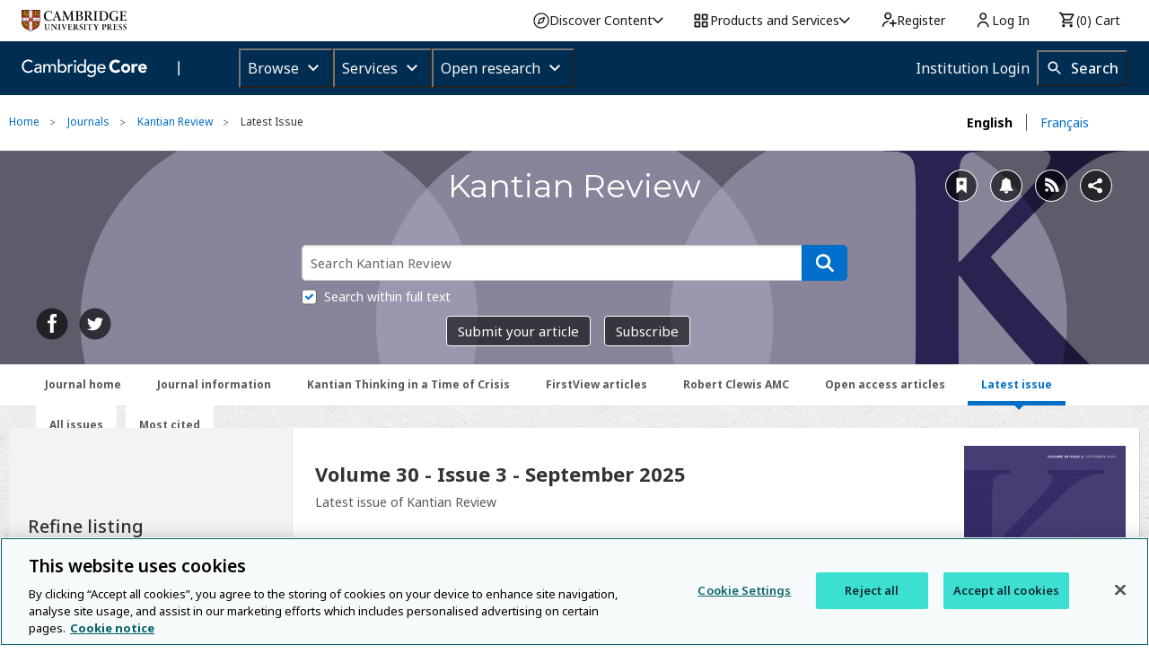

--- FILE ---
content_type: application/javascript; charset=UTF-8
request_url: https://www.cambridge.org/cdn-cgi/challenge-platform/scripts/jsd/main.js
body_size: 8116
content:
window._cf_chl_opt={AKGCx8:'b'};~function(u6,LM,LF,Lo,Lf,LD,Lk,LO,u0,u1){u6=E,function(x,L,uF,u5,R,v){for(uF={x:339,L:209,R:157,v:235,W:280,c:172,y:167,i:143,d:230,I:199,V:146,P:136},u5=E,R=x();!![];)try{if(v=-parseInt(u5(uF.x))/1+-parseInt(u5(uF.L))/2+-parseInt(u5(uF.R))/3*(-parseInt(u5(uF.v))/4)+parseInt(u5(uF.W))/5*(parseInt(u5(uF.c))/6)+parseInt(u5(uF.y))/7*(-parseInt(u5(uF.i))/8)+-parseInt(u5(uF.d))/9*(parseInt(u5(uF.I))/10)+parseInt(u5(uF.V))/11*(parseInt(u5(uF.P))/12),v===L)break;else R.push(R.shift())}catch(W){R.push(R.shift())}}(h,376713),LM=this||self,LF=LM[u6(353)],Lo=null,Lf=LB(),LD=function(RC,Rf,RB,RK,RA,Re,ud,L,R,W,c){return RC={x:354,L:192,R:193,v:218,W:152,c:176,y:276},Rf={x:161,L:317,R:190,v:262,W:320,c:261,y:217,i:225,d:221,I:283,V:321,P:341,S:174,l:161,Y:304,b:262,U:261,Q:318,z:262,a:341,G:269,g:177,T:128,m:166,M:191,F:351,o:177,n:341,X:180,H:273,J:261,e:129,A:281,K:341,j:241,B:321,f:364,C:228,D:128},RB={x:321,L:346},RK={x:312,L:179,R:346,v:228,W:282,c:148,y:303,i:282,d:282,I:307,V:248,P:128,S:320,l:201,Y:247,b:128,U:177,Q:314,z:314,a:248,G:294,g:166,T:142,m:128,M:347,F:328,o:344,n:231,X:312,H:332,J:133,e:194,A:191,K:261,j:128,B:148,f:307,C:270,D:293,k:128,O:307,s:246,N:201,Z:321,h0:268,h1:281,h2:324,h3:259,h4:166,h5:321,h6:128,h7:262,h8:261,h9:130,hh:252,hE:177,hx:241},RA={x:274,L:154,R:191},Re={x:274,L:228},ud=u6,L={'TDyIA':ud(RC.x),'XAeFP':function(i,d){return i==d},'PdFYS':function(i,d){return i-d},'KAtcP':function(i,d){return i>d},'ymCVH':function(i,d){return i<<d},'QfPFL':function(i,d){return i==d},'OhneS':function(y,i){return y(i)},'DytXU':ud(RC.L),'hUTuW':function(i,d){return i<<d},'ehCRD':function(i,d){return i&d},'RyTvB':function(i,d){return i-d},'uKXcz':function(i,d){return i==d},'rUggC':function(i,d){return i-d},'ylCAr':function(i,d){return d|i},'lEcGM':function(i,d){return i==d},'HvMSm':function(i,d){return i-d},'ouZIz':function(y,i){return y(i)},'mtkSb':function(i,d){return i>d},'Ttvfg':function(i,d){return i<<d},'HVSpI':function(y,i){return y(i)},'pKmrG':function(i,d){return i<d},'YpanO':function(i,d){return i-d},'uNYSK':function(i,d){return i===d},'TRaCQ':ud(RC.R),'THJHQ':ud(RC.v),'ZQMxr':ud(RC.W),'MJRfP':function(i,d){return d*i},'SNGKT':function(i,d){return i<d},'NhPbA':function(i,d){return d!=i},'JINXb':function(i,d){return i!=d},'xkmAw':function(i,d){return d!=i},'LaKOJ':function(i,d){return i<d},'QZsnw':function(y,i){return y(i)},'xxioG':function(i,d){return i!=d},'Dsqbl':function(i,d){return i+d}},R=String[ud(RC.c)],W={'h':function(y,uI,i,d){return uI=ud,i={},i[uI(RA.x)]=L[uI(RA.L)],d=i,L[uI(RA.R)](null,y)?'':W.g(y,6,function(I,uV){return uV=uI,d[uV(Re.x)][uV(Re.L)](I)})},'g':function(y,i,I,uP,V,P,S,Y,U,Q,z,G,T,M,F,o,X,H,J,A,j){if(uP=ud,V={},V[uP(RK.x)]=uP(RK.L),P=V,null==y)return'';for(Y={},U={},Q='',z=2,G=3,T=2,M=[],F=0,o=0,X=0;X<y[uP(RK.R)];X+=1)if(H=y[uP(RK.v)](X),Object[uP(RK.W)][uP(RK.c)][uP(RK.y)](Y,H)||(Y[H]=G++,U[H]=!0),J=Q+H,Object[uP(RK.i)][uP(RK.c)][uP(RK.y)](Y,J))Q=J;else{if(Object[uP(RK.d)][uP(RK.c)][uP(RK.y)](U,Q)){if(256>Q[uP(RK.I)](0)){for(S=0;S<T;F<<=1,o==L[uP(RK.V)](i,1)?(o=0,M[uP(RK.P)](I(F)),F=0):o++,S++);for(A=Q[uP(RK.I)](0),S=0;L[uP(RK.S)](8,S);F=L[uP(RK.l)](F,1)|A&1.66,L[uP(RK.Y)](o,i-1)?(o=0,M[uP(RK.b)](L[uP(RK.U)](I,F)),F=0):o++,A>>=1,S++);}else if(L[uP(RK.Q)]===L[uP(RK.z)]){for(A=1,S=0;S<T;F=F<<1|A,o==L[uP(RK.a)](i,1)?(o=0,M[uP(RK.b)](I(F)),F=0):o++,A=0,S++);for(A=Q[uP(RK.I)](0),S=0;16>S;F=L[uP(RK.G)](F,1)|L[uP(RK.g)](A,1),o==L[uP(RK.T)](i,1)?(o=0,M[uP(RK.m)](L[uP(RK.U)](I,F)),F=0):o++,A>>=1,S++);}else j={},j[uP(RK.M)]=uP(RK.F),j[uP(RK.o)]=W.r,j[uP(RK.n)]=P[uP(RK.X)],j[uP(RK.H)]=S,R[uP(RK.J)][uP(RK.e)](j,'*');z--,L[uP(RK.A)](0,z)&&(z=Math[uP(RK.K)](2,T),T++),delete U[Q]}else for(A=Y[Q],S=0;S<T;F=F<<1|A&1,o==i-1?(o=0,M[uP(RK.j)](L[uP(RK.U)](I,F)),F=0):o++,A>>=1,S++);Q=(z--,0==z&&(z=Math[uP(RK.K)](2,T),T++),Y[J]=G++,L[uP(RK.U)](String,H))}if(Q!==''){if(Object[uP(RK.d)][uP(RK.B)][uP(RK.y)](U,Q)){if(256>Q[uP(RK.f)](0)){for(S=0;S<T;F<<=1,L[uP(RK.C)](o,L[uP(RK.D)](i,1))?(o=0,M[uP(RK.k)](I(F)),F=0):o++,S++);for(A=Q[uP(RK.O)](0),S=0;8>S;F=L[uP(RK.s)](L[uP(RK.N)](F,1),1&A),L[uP(RK.Z)](o,i-1)?(o=0,M[uP(RK.b)](I(F)),F=0):o++,A>>=1,S++);}else{for(A=1,S=0;S<T;F=F<<1|A,o==L[uP(RK.h0)](i,1)?(o=0,M[uP(RK.b)](L[uP(RK.h1)](I,F)),F=0):o++,A=0,S++);for(A=Q[uP(RK.f)](0),S=0;L[uP(RK.h2)](16,S);F=L[uP(RK.h3)](F,1)|L[uP(RK.h4)](A,1),L[uP(RK.h5)](o,L[uP(RK.V)](i,1))?(o=0,M[uP(RK.h6)](L[uP(RK.h7)](I,F)),F=0):o++,A>>=1,S++);}z--,z==0&&(z=Math[uP(RK.h8)](2,T),T++),delete U[Q]}else for(A=Y[Q],S=0;L[uP(RK.h9)](S,T);F=F<<1.5|A&1.13,o==L[uP(RK.hh)](i,1)?(o=0,M[uP(RK.k)](L[uP(RK.hE)](I,F)),F=0):o++,A>>=1,S++);z--,0==z&&T++}for(A=2,S=0;S<T;F=1&A|F<<1.77,o==i-1?(o=0,M[uP(RK.k)](L[uP(RK.h1)](I,F)),F=0):o++,A>>=1,S++);for(;;)if(F<<=1,o==i-1){M[uP(RK.j)](I(F));break}else o++;return M[uP(RK.hx)]('')},'j':function(y,Rj,uS){return Rj={x:307},uS=ud,y==null?'':L[uS(RB.x)]('',y)?null:W.i(y[uS(RB.L)],32768,function(i,ul){return ul=uS,y[ul(Rj.x)](i)})},'i':function(y,i,I,uY,V,P,S,Y,U,Q,z,G,T,M,F,o,A,X,H,J){if(uY=ud,L[uY(Rf.x)](L[uY(Rf.L)],L[uY(Rf.R)]))return;else{for(V=[],P=4,S=4,Y=3,U=[],G=L[uY(Rf.v)](I,0),T=i,M=1,Q=0;L[uY(Rf.W)](3,Q);V[Q]=Q,Q+=1);for(F=0,o=Math[uY(Rf.c)](2,2),z=1;o!=z;)if(uY(Rf.y)!==uY(Rf.i)){for(X=L[uY(Rf.d)][uY(Rf.I)]('|'),H=0;!![];){switch(X[H++]){case'0':J=T&G;continue;case'1':z<<=1;continue;case'2':L[uY(Rf.V)](0,T)&&(T=i,G=I(M++));continue;case'3':T>>=1;continue;case'4':F|=L[uY(Rf.P)](L[uY(Rf.S)](0,J)?1:0,z);continue}break}}else L[uY(Rf.l)](typeof W,uY(Rf.Y))&&L[uY(Rf.b)](A,I),i();switch(F){case 0:for(F=0,o=Math[uY(Rf.U)](2,8),z=1;L[uY(Rf.Q)](z,o);J=T&G,T>>=1,T==0&&(T=i,G=L[uY(Rf.z)](I,M++)),F|=L[uY(Rf.a)](0<J?1:0,z),z<<=1);A=R(F);break;case 1:for(F=0,o=Math[uY(Rf.U)](2,16),z=1;L[uY(Rf.G)](z,o);J=T&G,T>>=1,T==0&&(T=i,G=I(M++)),F|=z*(0<J?1:0),z<<=1);A=L[uY(Rf.g)](R,F);break;case 2:return''}for(Q=V[3]=A,U[uY(Rf.T)](A);;){if(M>y)return'';for(F=0,o=Math[uY(Rf.c)](2,Y),z=1;o!=z;J=L[uY(Rf.m)](G,T),T>>=1,L[uY(Rf.M)](0,T)&&(T=i,G=I(M++)),F|=(0<J?1:0)*z,z<<=1);switch(A=F){case 0:for(F=0,o=Math[uY(Rf.U)](2,8),z=1;L[uY(Rf.F)](z,o);J=G&T,T>>=1,0==T&&(T=i,G=L[uY(Rf.o)](I,M++)),F|=L[uY(Rf.n)](L[uY(Rf.X)](0,J)?1:0,z),z<<=1);V[S++]=L[uY(Rf.H)](R,F),A=S-1,P--;break;case 1:for(F=0,o=Math[uY(Rf.J)](2,16),z=1;L[uY(Rf.e)](z,o);J=L[uY(Rf.m)](G,T),T>>=1,0==T&&(T=i,G=L[uY(Rf.A)](I,M++)),F|=L[uY(Rf.K)](0<J?1:0,z),z<<=1);V[S++]=R(F),A=S-1,P--;break;case 2:return U[uY(Rf.j)]('')}if(L[uY(Rf.B)](0,P)&&(P=Math[uY(Rf.J)](2,Y),Y++),V[A])A=V[A];else if(A===S)A=L[uY(Rf.f)](Q,Q[uY(Rf.C)](0));else return null;U[uY(Rf.D)](A),V[S++]=Q+A[uY(Rf.C)](0),P--,Q=A,0==P&&(P=Math[uY(Rf.c)](2,Y),Y++)}}}},c={},c[ud(RC.y)]=W.h,c}(),Lk={},Lk[u6(313)]='o',Lk[u6(288)]='s',Lk[u6(256)]='u',Lk[u6(305)]='z',Lk[u6(299)]='n',Lk[u6(263)]='I',Lk[u6(287)]='b',LO=Lk,LM[u6(361)]=function(x,L,R,W,vh,v9,v8,ua,y,I,V,P,S,Y,U){if(vh={x:206,L:239,R:229,v:290,W:239,c:291,y:234,i:205,d:205,I:367,V:265,P:346,S:343,l:301,Y:188,b:140,U:188},v9={x:202,L:346,R:308,v:216,W:242},v8={x:282,L:148,R:303,v:128},ua=u6,y={'xWDwl':function(Q,z){return z===Q},'eIPwq':function(Q,z){return Q+z},'LGGVQ':function(Q,z){return z===Q},'BmeQw':function(Q,z,G){return Q(z,G)},'NaYkD':function(Q,z){return Q+z}},y[ua(vh.x)](null,L)||L===void 0)return W;for(I=LZ(L),x[ua(vh.L)][ua(vh.R)]&&(I=I[ua(vh.v)](x[ua(vh.W)][ua(vh.R)](L))),I=x[ua(vh.c)][ua(vh.y)]&&x[ua(vh.i)]?x[ua(vh.c)][ua(vh.y)](new x[(ua(vh.d))](I)):function(Q,up,z){for(up=ua,Q[up(v9.x)](),z=0;z<Q[up(v9.L)];y[up(v9.R)](Q[z],Q[z+1])?Q[up(v9.v)](y[up(v9.W)](z,1),1):z+=1);return Q}(I),V='nAsAaAb'.split('A'),V=V[ua(vh.I)][ua(vh.V)](V),P=0;P<I[ua(vh.P)];S=I[P],Y=LN(x,L,S),V(Y)?(U=y[ua(vh.x)]('s',Y)&&!x[ua(vh.S)](L[S]),ua(vh.l)===R+S?y[ua(vh.Y)](i,y[ua(vh.b)](R,S),Y):U||i(R+S,L[S])):y[ua(vh.U)](i,R+S,Y),P++);return W;function i(Q,z,uz){uz=E,Object[uz(v8.x)][uz(v8.L)][uz(v8.R)](W,z)||(W[z]=[]),W[z][uz(v8.v)](Q)}},u0=u6(227)[u6(283)](';'),u1=u0[u6(367)][u6(265)](u0),LM[u6(185)]=function(L,R,vq,uw,v,W,y,i,I,V){for(vq={x:203,L:298,R:346,v:346,W:316,c:128,y:342},uw=u6,v={},v[uw(vq.x)]=function(P,S){return P<S},W=v,y=Object[uw(vq.L)](R),i=0;W[uw(vq.x)](i,y[uw(vq.R)]);i++)if(I=y[i],I==='f'&&(I='N'),L[I]){for(V=0;V<R[y[i]][uw(vq.v)];-1===L[I][uw(vq.W)](R[y[i]][V])&&(u1(R[y[i]][V])||L[I][uw(vq.c)]('o.'+R[y[i]][V])),V++);}else L[I]=R[y[i]][uw(vq.y)](function(P){return'o.'+P})},u3();function u2(vR,ut,R,v,W,c,y,i,d,I){R=(vR={x:158,L:244,R:131,v:144,W:144,c:240,y:310,i:219,d:139,I:362,V:283,P:183,S:254,l:141,Y:135,b:296,U:333,Q:208,z:363,a:278,G:285,g:236,T:208,m:306,M:183,F:214},ut=u6,{'IyqeW':function(V){return V()},'LuoxS':ut(vR.x),'dOlVk':ut(vR.L),'aLNaG':function(V,P,S,l,Y){return V(P,S,l,Y)},'cgRzk':ut(vR.R)});try{if(R[ut(vR.v)]!==R[ut(vR.W)])R[ut(vR.c)](c),y[ut(vR.y)]!==ut(vR.i)&&(V[ut(vR.d)]=P,S());else for(v=R[ut(vR.I)][ut(vR.V)]('|'),W=0;!![];){switch(v[W++]){case'0':c={};continue;case'1':c=R[ut(vR.P)](pRIb1,d,d[ut(vR.S)]||d[R[ut(vR.l)]],'n.',c);continue;case'2':return y={},y.r=c,y.e=null,y;case'3':i=LF[ut(vR.Y)](ut(vR.b));continue;case'4':i[ut(vR.U)]='-1';continue;case'5':LF[ut(vR.Q)][ut(vR.z)](i);continue;case'6':c=R[ut(vR.P)](pRIb1,d,d,'',c);continue;case'7':d=i[ut(vR.a)];continue;case'8':i[ut(vR.G)]=ut(vR.g);continue;case'9':LF[ut(vR.T)][ut(vR.m)](i);continue;case'10':c=R[ut(vR.M)](pRIb1,d,i[ut(vR.F)],'d.',c);continue}break}}catch(P){return I={},I.r={},I.e=P,I}}function Le(L,R2,uL,R,v){return R2={x:315,L:360},uL=u6,R={},R[uL(R2.x)]=function(W,c){return W<c},v=R,v[uL(R2.x)](Math[uL(R2.L)](),L)}function LC(W,c,Rr,ui,y,i,d,I,V,P,S,l,Y,b){if(Rr={x:238,L:212,R:171,v:323,W:182,c:181,y:169,i:207,d:165,I:257,V:297,P:292,S:271,l:171,Y:309,b:359,U:267,Q:267,z:334,a:275,G:275,g:189,T:207,m:224,M:272,F:279,o:330,n:347,X:151,H:138,J:276},ui=u6,y={},y[ui(Rr.x)]=ui(Rr.L),y[ui(Rr.R)]=ui(Rr.v),i=y,!Le(0))return![];I=(d={},d[ui(Rr.W)]=W,d[ui(Rr.c)]=c,d);try{V=LM[ui(Rr.y)],P=i[ui(Rr.x)]+LM[ui(Rr.i)][ui(Rr.d)]+ui(Rr.I)+V.r+ui(Rr.V),S=new LM[(ui(Rr.P))](),S[ui(Rr.S)](i[ui(Rr.l)],P),S[ui(Rr.Y)]=2500,S[ui(Rr.b)]=function(){},l={},l[ui(Rr.U)]=LM[ui(Rr.i)][ui(Rr.Q)],l[ui(Rr.z)]=LM[ui(Rr.i)][ui(Rr.z)],l[ui(Rr.a)]=LM[ui(Rr.i)][ui(Rr.G)],l[ui(Rr.g)]=LM[ui(Rr.T)][ui(Rr.m)],l[ui(Rr.M)]=Lf,Y=l,b={},b[ui(Rr.F)]=I,b[ui(Rr.o)]=Y,b[ui(Rr.n)]=ui(Rr.X),S[ui(Rr.H)](LD[ui(Rr.J)](b))}catch(U){}}function Ls(L,R,Rk,ub,v,W){return Rk={x:286,L:258,R:251,v:286,W:284,c:284,y:282,i:160,d:303,I:316,V:258},ub=u6,v={},v[ub(Rk.x)]=function(c,i){return c instanceof i},v[ub(Rk.L)]=ub(Rk.R),W=v,W[ub(Rk.v)](R,L[ub(Rk.W)])&&0<L[ub(Rk.c)][ub(Rk.y)][ub(Rk.i)][ub(Rk.d)](R)[ub(Rk.I)](W[ub(Rk.V)])}function LX(uC,uE,L,R,v,W){return uC={x:162,L:345,R:299,v:211,W:169,c:162,y:345},uE=u6,L={},L[uE(uC.x)]=function(c,i){return c!==i},L[uE(uC.L)]=uE(uC.R),L[uE(uC.v)]=function(c,i){return c<i},R=L,v=LM[uE(uC.W)],!v?null:(W=v.i,R[uE(uC.c)](typeof W,R[uE(uC.y)])||R[uE(uC.v)](W,30))?null:W}function u4(v,W,vU,uM,c,y,i,d){if(vU={x:175,L:300,R:149,v:266,W:328,c:336,y:175,i:347,d:344,I:231,V:133,P:194,S:328,l:179,Y:332},uM=u6,c={},c[uM(vU.x)]=function(I,V){return V===I},c[uM(vU.L)]=uM(vU.R),c[uM(vU.v)]=uM(vU.W),y=c,!v[uM(vU.c)])return;y[uM(vU.y)](W,y[uM(vU.L)])?(i={},i[uM(vU.i)]=y[uM(vU.v)],i[uM(vU.d)]=v.r,i[uM(vU.I)]=uM(vU.R),LM[uM(vU.V)][uM(vU.P)](i,'*')):(d={},d[uM(vU.i)]=uM(vU.S),d[uM(vU.d)]=v.r,d[uM(vU.I)]=uM(vU.l),d[uM(vU.Y)]=W,LM[uM(vU.V)][uM(vU.P)](d,'*'))}function LN(x,L,R,v0,uU,W,y,i,I,V){for(v0={x:313,L:250,R:283,v:255,W:291,c:137,y:253,i:304,d:302,I:366,V:291,P:289},uU=u6,W={'hUewb':function(P,S){return P===S},'tzsrr':function(P,S){return S==P},'dQgCh':uU(v0.x),'fUDlh':function(P,S,l){return P(S,l)}},y=uU(v0.L)[uU(v0.R)]('|'),i=0;!![];){switch(y[i++]){case'0':if(W[uU(v0.v)](!0,V))return'T';continue;case'1':I=typeof V;continue;case'2':if(V===x[uU(v0.W)])return'D';continue;case'3':if(W[uU(v0.c)](W[uU(v0.y)],typeof V))try{if(uU(v0.i)==typeof V[uU(v0.d)])return V[uU(v0.d)](function(){}),'p'}catch(P){}continue;case'4':continue;case'5':if(V===!1)return'F';continue;case'6':if(V==null)return V===void 0?'u':'x';continue;case'7':try{V=L[R]}catch(S){return'i'}continue;case'8':return uU(v0.i)==I?W[uU(v0.I)](Ls,x,V)?'N':'f':LO[I]||'?';case'9':if(x[uU(v0.V)][uU(v0.P)](V))return'a';continue}break}}function LH(){return LX()!==null}function LB(RR,uy){return RR={x:352},uy=u6,crypto&&crypto[uy(RR.x)]?crypto[uy(RR.x)]():''}function LJ(R0,uZ,ux,x,L,R,v,W){for(R0={x:195,L:283,R:173,v:249,W:163},uZ={x:147},ux=u6,x={'yDsRn':function(c,i){return i===c},'ngfeK':function(c,y,i){return c(y,i)},'rbLbf':function(c,i){return c*i}},L=ux(R0.x)[ux(R0.L)]('|'),R=0;!![];){switch(L[R++]){case'0':if(x[ux(R0.R)](v,null))return;continue;case'1':v=LX();continue;case'2':Lo&&clearTimeout(Lo);continue;case'3':W={'emErP':function(c){return c()}};continue;case'4':Lo=x[ux(R0.v)](setTimeout,function(uq){uq=ux,W[uq(uZ.x)](Ln)},x[ux(R0.W)](v,1e3));continue}break}}function E(x,q,L,u){return x=x-128,L=h(),u=L[x],u}function h(vQ){return vQ='TYlZ6,AdeF3,aLNaG,dGqPg,rxvNi8,BrrSh,addEventListener,BmeQw,pkLOA2,THJHQ,XAeFP,ApfSa,ToUWI,postMessage,3|1|0|2|4,TAwtu,zMnQn,vgmbj,5140tomRMJ,PRPKL,ymCVH,sort,zSWss,sLhOE,Set,LGGVQ,_cf_chl_opt,body,1072506EdwvLF,JkrSV,jgWdb,/cdn-cgi/challenge-platform/h/,log,contentDocument,suUml,splice,XIDas,LofHv,loading,nuZmd,ZQMxr,ebMJW,xgQRI,aUjz8,gyxRj,http-code:,_cf_chl_opt;JJgc4;PJAn2;kJOnV9;IWJi4;OHeaY1;DqMg0;FKmRv9;LpvFx1;cAdz2;PqBHf2;nFZCC5;ddwW5;pRIb1;rxvNi8;RrrrA2;erHi9,charAt,getOwnPropertyNames,8064hZqqYI,event,conUs,EGYWJ,from,2392028DsCsdm,display: none,dubSl,RegIn,Object,IyqeW,join,eIPwq,zAwHx,3|8|4|9|7|0|6|1|10|5|2,onload,ylCAr,QfPFL,PdFYS,ngfeK,4|7|6|3|9|2|0|5|1|8,[native code],YpanO,dQgCh,clientInformation,hUewb,undefined,/b/ov1/0.24825873246175564:1769905405:fiE-xWgwoGmfc_E23UMi7T5mfpGTMOmeOVxANn_dDMo/,AWjhM,Ttvfg,floor,pow,HVSpI,bigint,OURbF,bind,WxAQz,CnwA5,HvMSm,JINXb,uKXcz,open,JBxy9,QZsnw,qrTZP,LRmiB4,yDVqWDacmvXQ,suzoM,contentWindow,errorInfoObject,5byAOnS,ouZIz,prototype,split,Function,style,usCot,boolean,string,isArray,concat,Array,XMLHttpRequest,rUggC,hUTuW,STSuY,iframe,/invisible/jsd,keys,number,lSoTy,d.cookie,catch,call,function,symbol,appendChild,charCodeAt,xWDwl,timeout,readyState,PLMDB,baERQ,object,DytXU,HaYrx,indexOf,TRaCQ,NhPbA,status,KAtcP,lEcGM,mcIPf,POST,mtkSb,DOMContentLoaded,location,vRzIU,cloudflare-invisible,/jsd/oneshot/d251aa49a8a3/0.24825873246175564:1769905405:fiE-xWgwoGmfc_E23UMi7T5mfpGTMOmeOVxANn_dDMo/,chctx,now,detail,tabIndex,SSTpq3,DcLft,api,4|1|2|0|3,aqHBI,19255ERmTkc,error on cf_chl_props,MJRfP,map,isNaN,sid,UwOJk,length,source,DqrTp,xhr-error,zZDSy,xkmAw,randomUUID,document,JHu0z9igKylQSAPUxnvsBfqRp+6GTe271MY5$VrtCLOjWZda8cbXE3D4NIkwF-mho,DSboT,FKvYS,aduDd,MQFbU,ontimeout,random,pRIb1,dOlVk,removeChild,Dsqbl,jhyaI,fUDlh,includes,push,xxioG,pKmrG,navigator,MVkfP,parent,href,createElement,4368AnqpbP,tzsrr,send,onreadystatechange,NaYkD,cgRzk,RyTvB,8GKvbJr,LuoxS,onerror,24563oOZDaI,emErP,hasOwnProperty,success,twznX,jsd,0|3|2|4|1,NvfNl,TDyIA,aFYJy,QgwRN,3uLIWwg,ImVkd,stringify,toString,uNYSK,fmqCQ,rbLbf,vkjQP,AKGCx8,ehCRD,5014982rJyPNM,tChdF,__CF$cv$params,ANgKj,YXvZf,4190232wMfhVM,yDsRn,SNGKT,QZFuq,fromCharCode,OhneS,getPrototypeOf,error,LaKOJ'.split(','),h=function(){return vQ},h()}function LK(R6,uR,x,L,R,v,W,c){for(R6={x:337,L:168,R:283,v:233,W:260,c:155,y:331},uR=u6,x={'tChdF':uR(R6.x),'EGYWJ':function(y){return y()},'aFYJy':function(i,d){return i/d}},L=x[uR(R6.L)][uR(R6.R)]('|'),R=0;!![];){switch(L[R++]){case'0':if(W-v>c)return![];continue;case'1':v=x[uR(R6.v)](LA);continue;case'2':W=Math[uR(R6.W)](x[uR(R6.c)](Date[uR(R6.y)](),1e3));continue;case'3':return!![];case'4':c=3600;continue}break}}function Lj(x,L,Ru,RL,Rq,Rx,uv,R,v,W,c){Ru={x:323,L:329,R:169,v:213,W:207,c:292,y:271,i:355,d:232,I:212,V:207,P:165,S:222,l:336,Y:309,b:359,U:245,Q:145,z:132,a:326,G:134,g:326,T:134,m:336,M:138,F:276,o:159},RL={x:338,L:349},Rq={x:319,L:319,R:338,v:149,W:226,c:319},Rx={x:277,L:150,R:295,v:309,W:304,c:302},uv=u6,R={'suzoM':function(i,d){return d!==i},'aqHBI':function(y,i){return y(i)},'DSboT':uv(Ru.x),'conUs':function(i,d){return i+d},'ebMJW':uv(Ru.L),'MVkfP':function(y){return y()}},v=LM[uv(Ru.R)],console[uv(Ru.v)](LM[uv(Ru.W)]),W=new LM[(uv(Ru.c))](),W[uv(Ru.y)](R[uv(Ru.i)],R[uv(Ru.d)](R[uv(Ru.d)](uv(Ru.I),LM[uv(Ru.V)][uv(Ru.P)])+R[uv(Ru.S)],v.r)),v[uv(Ru.l)]&&(W[uv(Ru.Y)]=5e3,W[uv(Ru.b)]=function(ur){if(ur=uv,R[ur(Rx.x)](ur(Rx.L),ur(Rx.R)))L(ur(Rx.v));else if(ur(Rx.W)==typeof R[ur(Rx.c)])return W[ur(Rx.c)](function(){}),'p'}),W[uv(Ru.U)]=function(uW){uW=uv,W[uW(Rq.x)]>=200&&W[uW(Rq.L)]<300?R[uW(Rq.R)](L,uW(Rq.v)):L(uW(Rq.W)+W[uW(Rq.c)])},W[uv(Ru.Q)]=function(uc){uc=uv,R[uc(RL.x)](L,uc(RL.L))},c={'t':R[uv(Ru.z)](LA),'lhr':LF[uv(Ru.a)]&&LF[uv(Ru.a)][uv(Ru.G)]?LF[uv(Ru.g)][uv(Ru.T)]:'','api':v[uv(Ru.m)]?!![]:![],'c':LH(),'payload':x},W[uv(Ru.M)](LD[uv(Ru.F)](JSON[uv(Ru.o)](c)))}function Ln(x,uj,uK,u7,L,R){if(uj={x:156,L:200,R:184,v:340,W:358,c:311,y:215,i:335,d:327,I:354,V:228},uK={x:304,L:237,R:357,v:197,W:356},u7=u6,L={'dubSl':u7(uj.x),'aduDd':u7(uj.L),'MQFbU':function(v,W,c){return v(W,c)},'PLMDB':function(v,W){return v!==W},'suUml':u7(uj.R),'vRzIU':u7(uj.v)},R=u2(),L[u7(uj.W)](Lj,R.r,function(v,uA,ue,u8,W,y){if(uA={x:198},ue={x:210},u8=u7,W={'JkrSV':function(c,y,i){return c(y,i)},'zMnQn':function(c){return c()},'FKvYS':function(c,y){return c(y)}},typeof x===u8(uK.x)){if(L[u8(uK.L)]!==L[u8(uK.R)])x(v);else if(y={'vgmbj':function(i,d,I,u9){return u9=u8,W[u9(ue.x)](i,d,I)}},!y){if(S=!![],!W[u8(uK.v)](l))return;W[u8(uK.W)](Y,function(G,uh){uh=u8,y[uh(uA.x)](Q,z,G)})}}LJ()}),R.e){if(L[u7(uj.c)](L[u7(uj.y)],u7(uj.i)))L[u7(uj.W)](LC,L[u7(uj.d)],R.e);else return u7(uj.I)[u7(uj.V)](L)}}function u3(vY,vl,vP,uG,x,L,R,v,W){if(vY={x:196,L:153,R:325,v:169,W:350,c:220,y:310,i:219,d:243,I:223,V:264,P:186,S:340,l:187,Y:204,b:139},vl={x:365,L:243,R:310,v:219,W:139},vP={x:164,L:170},uG=u6,x={'mcIPf':function(c,y,i){return c(y,i)},'vkjQP':function(c){return c()},'ANgKj':function(c,y){return c(y)},'jhyaI':function(c){return c()},'zAwHx':function(c,i){return i!==c},'zZDSy':function(c){return c()},'nuZmd':function(c,i){return c!==i},'xgQRI':uG(vY.x),'OURbF':uG(vY.L),'BrrSh':function(c){return c()},'sLhOE':uG(vY.R)},L=LM[uG(vY.v)],!L)return;if(!x[uG(vY.W)](LK))return;(R=![],v=function(vV,ug){if(vV={x:322},ug=uG,!R){if(R=!![],!x[ug(vP.x)](LK))return;x[ug(vP.L)](Ln,function(c,uT){uT=ug,x[uT(vV.x)](u4,L,c)})}},x[uG(vY.c)](LF[uG(vY.y)],uG(vY.i)))?x[uG(vY.d)](x[uG(vY.I)],x[uG(vY.V)])?x[uG(vY.P)](v):R(uG(vY.S),v.e):LM[uG(vY.l)]?LF[uG(vY.l)](x[uG(vY.Y)],v):(W=LF[uG(vY.b)]||function(){},LF[uG(vY.b)]=function(um){um=uG,x[um(vl.x)](W),x[um(vl.L)](LF[um(vl.R)],um(vl.v))&&(LF[um(vl.W)]=W,v())})}function LA(R3,uu,x){return R3={x:169,L:260},uu=u6,x=LM[uu(R3.x)],Math[uu(R3.L)](+atob(x.t))}function LZ(L,v2,uQ,R,v,W){for(v2={x:348,L:348,R:290,v:298,W:178},uQ=u6,R={},R[uQ(v2.x)]=function(c,i){return c!==i},v=R,W=[];v[uQ(v2.L)](null,L);W=W[uQ(v2.R)](Object[uQ(v2.v)](L)),L=Object[uQ(v2.W)](L));return W}}()